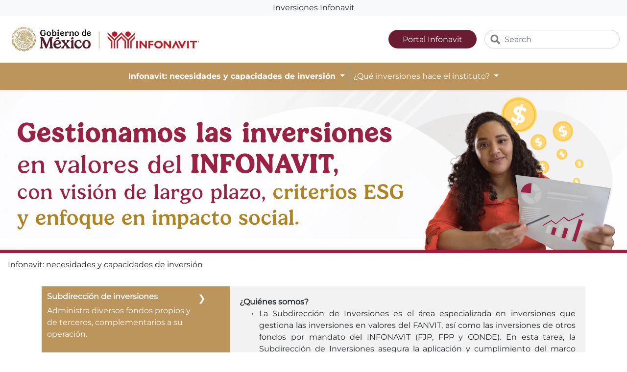

--- FILE ---
content_type: text/html; charset=UTF-8
request_url: https://portalmx.infonavit.org.mx/wps/portal/inversiones.web/necesidades_capacidades/coordinacion_general_inversiones/!ut/p/z0/04_Sj9CPykssy0xPLMnMz0vMAfIjo8zizdwNDDycTQz9_F0NnAwCzd2DDY19Qo2NDEz0C7IdFQEcXaLy/
body_size: 13047
content:
<!DOCTYPE html>
<html class='no-js' lang='es'>
<head>

	<meta http-equiv="X-UA-Compatible" content="IE=edge"/>

  

<meta charset="utf-8">
<meta http-equiv="X-UA-Compatible" content="IE=edge,chrome=1">
<style>

/*@font-face{font-family:"Font Awesome 5 Free";font-style:normal;font-weight:900;font-display:block;src:url("https://use.fontawesome.com/releases/v5.0.1/webfonts/fa-solid-900.eot");src:url("https://use.fontawesome.com/releases/v5.0.1/webfonts/fa-solid-900.eot") format("embedded-opentype"),url("https://use.fontawesome.com/releases/v5.0.1/webfonts/fa-solid-900.woff2") format("woff2"),url("https://use.fontawesome.com/releases/v5.0.1/webfonts/fa-solid-900.woff") format("woff"),url("https://use.fontawesome.com/releases/v5.0.1/webfonts/fa-solid-900.ttf") format("truetype"),url("https://use.fontawesome.com/releases/v5.0.1/webfonts/fa-solid-900.svg") format("svg")}*/

/* vietnamese */
@font-face {
font-family: 'Work Sans';
font-style: normal;
font-weight: 400;
font-display: swap;
src: url(https://fonts.gstatic.com/s/worksans/v13/QGYsz_wNahGAdqQ43Rh_c6Dpp_k.woff2) format('woff2');
unicode-range: U+0102-0103, U+0110-0111, U+0128-0129, U+0168-0169, U+01A0-01A1, U+01AF-01B0, U+1EA0-1EF9, U+20AB;
}
/* latin-ext */
@font-face {
font-family: 'Work Sans';
font-style: normal;
font-weight: 400;
font-display: swap;
src: url(https://fonts.gstatic.com/s/worksans/v13/QGYsz_wNahGAdqQ43Rh_cqDpp_k.woff2) format('woff2');
unicode-range: U+0100-024F, U+0259, U+1E00-1EFF, U+2020, U+20A0-20AB, U+20AD-20CF, U+2113, U+2C60-2C7F, U+A720-A7FF;
}
/* latin */
@font-face {
font-family: 'Work Sans';
font-style: normal;
font-weight: 400;
font-display: swap;
src: url(https://fonts.gstatic.com/s/worksans/v13/QGYsz_wNahGAdqQ43Rh_fKDp.woff2) format('woff2');
unicode-range: U+0000-00FF, U+0131, U+0152-0153, U+02BB-02BC, U+02C6, U+02DA, U+02DC, U+2000-206F, U+2074, U+20AC, U+2122, U+2191, U+2193, U+2212, U+2215, U+FEFF, U+FFFD;
}
/* vietnamese */
@font-face {
font-family: 'Work Sans';
font-style: normal;
font-weight: 700;
font-display: swap;
src: url(https://fonts.gstatic.com/s/worksans/v13/QGYsz_wNahGAdqQ43Rh_c6Dpp_k.woff2) format('woff2');
unicode-range: U+0102-0103, U+0110-0111, U+0128-0129, U+0168-0169, U+01A0-01A1, U+01AF-01B0, U+1EA0-1EF9, U+20AB;
}
/* latin-ext */
@font-face {
font-family: 'Work Sans';
font-style: normal;
font-weight: 700;
font-display: swap;
src: url(https://fonts.gstatic.com/s/worksans/v13/QGYsz_wNahGAdqQ43Rh_cqDpp_k.woff2) format('woff2');
unicode-range: U+0100-024F, U+0259, U+1E00-1EFF, U+2020, U+20A0-20AB, U+20AD-20CF, U+2113, U+2C60-2C7F, U+A720-A7FF;
}
/* latin */
@font-face {
font-family: 'Work Sans';
font-style: normal;
font-weight: 700;
font-display: swap;
src: url(https://fonts.gstatic.com/s/worksans/v13/QGYsz_wNahGAdqQ43Rh_fKDp.woff2) format('woff2');
unicode-range: U+0000-00FF, U+0131, U+0152-0153, U+02BB-02BC, U+02C6, U+02DA, U+02DC, U+2000-206F, U+2074, U+20AC, U+2122, U+2191, U+2193, U+2212, U+2215, U+FEFF, U+FFFD;
}
</style>

<title>Subdirección de Inversiones
	| Infonavit</title>
<meta name="viewport"
	content="width=device-width, initial-scale=1.0, maximum-scale=1, user-scalable=0">
<script type="text/javascript" src="https://portalmx.infonavit.org.mx/assets/a4bf37f05a4ea958ebe5f9afdda5a11630011008b7a"  ></script><script type="text/javascript">




var breadData = [
		
				['Infonavit: necesidades y capacidades de inversión', '?uri=nm:oid:Z6_6G00HC41NOE0B0Q7GS13LU3S44'],	
			
];

</script>


	<link
		href="/wps/contenthandler/!ut/p/digest!YhCANQoyGac-C47kTSp4tg/dav/fs-type1/themes/InfonavitInversiones/images/iconos/favicon.ico"
		rel="shortcut icon" type="image/x-icon" />
 
<meta name="description" content="">
<meta name="keywords" content="">
<script type="text/javascript" src="/wps/mypoc/ruxitagentjs_ICA15789NPQRTUVXfqrux_10329260115094557.js" data-dtconfig="app=5ebe9d068b941b47|owasp=1|featureHash=ICA15789NPQRTUVXfqrux|msl=153600|rdnt=1|uxrgce=1|cuc=078n7fsj|srms=2,0,0,|mel=100000|expw=1|dpvc=1|lastModification=1768859807222|postfix=078n7fsj|tp=500,50,0|srbbv=2|agentUri=/wps/mypoc/ruxitagentjs_ICA15789NPQRTUVXfqrux_10329260115094557.js|reportUrl=/wps/mypoc/rb_bf63138drs|rid=RID_662369367|rpid=-1555425716|domain=infonavit.org.mx" data-config='{"revision":1768859807222,"beaconUri":"\/wps\/mypoc\/rb_bf63138drs","agentUri":"\/wps\/mypoc\/ruxitagentjs_ICA15789NPQRTUVXfqrux_10329260115094557.js","environmentId":"078n7fsj","modules":"ICA15789NPQRTUVXfqrux"}' data-envconfig='{"tracestateKeyPrefix":"b0dbafbf-d80b97c5"}' data-appconfig='{"app":"5ebe9d068b941b47"}'></script><link rel="stylesheet" href="/wps/contenthandler/!ut/p/digest!n1yHNkh6LWaWaN5otDXg7Q/sp/mashup:ra:collection?soffset=0&amp;eoffset=3&amp;themeID=ZJ_6G00HC41NOL620QRH2IAEL0OH7&amp;locale=en&amp;mime-type=text%2Fcss&amp;lm=1761872036000&amp;entry=mod_fontawesome__0.0%3Ahead_css&amp;entry=bootstrap__4.5.3%3Ahead_css&amp;entry=wp_bootstrap_ext__1.0.0%3Ahead_css" type="text/css"/><script type="text/javascript" src="/wps/contenthandler/!ut/p/digest!I09QqdexEzXA4cnnhWD_QQ/mashup/ra:collection?themeID=ZJ_6G00HC41NOL620QRH2IAEL0OH7&amp;locale=en&amp;mime-type=text%2Fjavascript&amp;lm=1651109525000&amp;entry=jquery_infonavit__3.5.1%3Ahead_js"></script><!-- 1sin esta linea no se genera el head completo !!! -->
	<link rel="stylesheet" href="" type="text/css" />
	
	<!-- Google tag (gtag.js) --> 
	<script async src="https://www.googletagmanager.com/gtag/js?id=G-V3DDQW8GHR"></script> 
	<script> 
		window.dataLayer = window.dataLayer || []; 
		function gtag(){dataLayer.push(arguments);} 
		gtag('js', new Date()); 
		gtag('config', 'G-V3DDQW8GHR'); 
	</script>
	
	<!-- Google Tag Manager -->
	<script>(function(w,d,s,l,i){w[l]=w[l]||[];w[l].push({'gtm.start':
	new Date().getTime(),event:'gtm.js'});var f=d.getElementsByTagName(s)[0],
	j=d.createElement(s),dl=l!='dataLayer'?'&l='+l:'';j.async=true;j.src=
	'https://www.googletagmanager.com/gtm.js?id='+i+dl;f.parentNode.insertBefore(j,f);
	})(window,document,'script','dataLayer','GTM-PMKPRFC');</script>
	<!-- End Google Tag Manager -->

                              <script>!function(e){var n="https://s.go-mpulse.net/boomerang/";if("True"=="True")e.BOOMR_config=e.BOOMR_config||{},e.BOOMR_config.PageParams=e.BOOMR_config.PageParams||{},e.BOOMR_config.PageParams.pci=!0,n="https://s2.go-mpulse.net/boomerang/";if(window.BOOMR_API_key="JV2V6-JKBMC-TW6KA-5K22G-SKRAN",function(){function e(){if(!r){var e=document.createElement("script");e.id="boomr-scr-as",e.src=window.BOOMR.url,e.async=!0,o.appendChild(e),r=!0}}function t(e){r=!0;var n,t,a,i,d=document,O=window;if(window.BOOMR.snippetMethod=e?"if":"i",t=function(e,n){var t=d.createElement("script");t.id=n||"boomr-if-as",t.src=window.BOOMR.url,BOOMR_lstart=(new Date).getTime(),e=e||d.body,e.appendChild(t)},!window.addEventListener&&window.attachEvent&&navigator.userAgent.match(/MSIE [67]\./))return window.BOOMR.snippetMethod="s",void t(o,"boomr-async");a=document.createElement("IFRAME"),a.src="about:blank",a.title="",a.role="presentation",a.loading="eager",i=(a.frameElement||a).style,i.width=0,i.height=0,i.border=0,i.display="none",o.appendChild(a);try{O=a.contentWindow,d=O.document.open()}catch(_){n=document.domain,a.src="javascript:var d=document.open();d.domain='"+n+"';void 0;",O=a.contentWindow,d=O.document.open()}if(n)d._boomrl=function(){this.domain=n,t()},d.write("<bo"+"dy onload='document._boomrl();'>");else if(O._boomrl=function(){t()},O.addEventListener)O.addEventListener("load",O._boomrl,!1);else if(O.attachEvent)O.attachEvent("onload",O._boomrl);d.close()}function a(e){window.BOOMR_onload=e&&e.timeStamp||(new Date).getTime()}if(!window.BOOMR||!window.BOOMR.version&&!window.BOOMR.snippetExecuted){window.BOOMR=window.BOOMR||{},window.BOOMR.snippetStart=(new Date).getTime(),window.BOOMR.snippetExecuted=!0,window.BOOMR.snippetVersion=14,window.BOOMR.url=n+"JV2V6-JKBMC-TW6KA-5K22G-SKRAN";var i=document.currentScript||document.getElementsByTagName("script")[0],o=i.parentNode,r=!1,d=document.createElement("link");if(d.relList&&"function"==typeof d.relList.supports&&d.relList.supports("preload")&&"as"in d)window.BOOMR.snippetMethod="p",d.href=window.BOOMR.url,d.rel="preload",d.as="script",d.addEventListener("load",e),d.addEventListener("error",function(){t(!0)}),setTimeout(function(){if(!r)t(!0)},3e3),BOOMR_lstart=(new Date).getTime(),o.appendChild(d);else t(!1);if(window.addEventListener)window.addEventListener("load",a,!1);else if(window.attachEvent)window.attachEvent("onload",a)}}(),"".length>0)if(e&&"performance"in e&&e.performance&&"function"==typeof e.performance.setResourceTimingBufferSize)e.performance.setResourceTimingBufferSize();!function(){if(BOOMR=e.BOOMR||{},BOOMR.plugins=BOOMR.plugins||{},!BOOMR.plugins.AK){var n=""=="true"?1:0,t="",a="amhqy2ixibybc2lvypiq-f-ba7459bab-clientnsv4-s.akamaihd.net",i="false"=="true"?2:1,o={"ak.v":"39","ak.cp":"1124201","ak.ai":parseInt("666992",10),"ak.ol":"0","ak.cr":9,"ak.ipv":4,"ak.proto":"h2","ak.rid":"18f3676d","ak.r":42170,"ak.a2":n,"ak.m":"dscb","ak.n":"essl","ak.bpcip":"3.15.12.0","ak.cport":54646,"ak.gh":"23.52.43.6","ak.quicv":"","ak.tlsv":"tls1.3","ak.0rtt":"","ak.0rtt.ed":"","ak.csrc":"-","ak.acc":"","ak.t":"1769325521","ak.ak":"hOBiQwZUYzCg5VSAfCLimQ==rd6E7OtPJs43a6WMp8HlFka8KoVR2RsWTpS1WVi5m84v8orjSk2nctxkxxcpqyvpPRS8Xt/HGegiZzk2zAYInvnbLanBpA8429/BE4I24LCgXDorbpv5ifJFIIEG0wAyBoypfNcK9sohUZocCoQyXfrp+Xkwfgdl0e5EQwLMrccC03GJjDZNTDFbr9AWWb0fvm5D/4kw+/0yy39+fdyGGoC+P7V9uhVaQTZEaicZ52+RkFNEmwhP60mGlhEaVzL8QlmTdHrkafWglS1M6luUoIdSE+1gZfdfrmV1VH10inw2BhHEq3UjTKoxhWJOsdoNLJ0/p/yMiLOsn24UylbqI702Ogvq86sXu11v4DfCe+9QaKh1PIPELsRoEqlVTm1MzWx6Nz6CMR+DZb/qXAk9U1qwDaHQIWLrpi9IE9g1PtI=","ak.pv":"33","ak.dpoabenc":"","ak.tf":i};if(""!==t)o["ak.ruds"]=t;var r={i:!1,av:function(n){var t="http.initiator";if(n&&(!n[t]||"spa_hard"===n[t]))o["ak.feo"]=void 0!==e.aFeoApplied?1:0,BOOMR.addVar(o)},rv:function(){var e=["ak.bpcip","ak.cport","ak.cr","ak.csrc","ak.gh","ak.ipv","ak.m","ak.n","ak.ol","ak.proto","ak.quicv","ak.tlsv","ak.0rtt","ak.0rtt.ed","ak.r","ak.acc","ak.t","ak.tf"];BOOMR.removeVar(e)}};BOOMR.plugins.AK={akVars:o,akDNSPreFetchDomain:a,init:function(){if(!r.i){var e=BOOMR.subscribe;e("before_beacon",r.av,null,null),e("onbeacon",r.rv,null,null),r.i=!0}return this},is_complete:function(){return!0}}}}()}(window);</script></head>
<body onload="inicioCardMenuContent();">


  <!--[if lt IE 11]>
  <p class='browsehappy'>EstÃ¡s usando una versiÃ³n <strong>que no es reciente</strong> de Internet Explorer. Porfavor <a href='http://browsehappy.com/'>actualiza tu navegador</a> para mejorar tu experiencia de uso.</p>
  <![endif]-->
	<section id="portada">	
		
<link rel="stylesheet" href="/wps/InversionesTheme/webdav/css/estilos.css" type="text/css" />

<div class="container-fluid">
	<div class="row d-block d-md-none">
		<div class="col-12 text-center py-1"> <!--Div nuevo MP 26-SEP-2025 CORRECCIONES NAVBAR Y PORTADA-->
		  	<img class="logo-infonavit-nav-cel" 
				src="/wps/contenthandler/!ut/p/digest!YhCANQoyGac-C47kTSp4tg/dav/fs-type1/themes/InfonavitInversiones/images/logo-gob-infonavit-nav.png" alt="logo infonavit">
		  	<a class="url-gob-nav" href="https://www.gob.mx/" target="_blank"></a> <!--liga logo gobierno-->
			<a class="url-infona-nav" href="http://www.infonavit.org.mx/" target="_blank"></a> <!--liga logo infonavit-->
		</div>
	</div>
	<div class="row bg-light">
		<div class="col-12 text-center py-2 py-md-1">
		 	<p class="m-0">Inversiones Infonavit</p>
		</div>
	</div>
	<div class="row encabezado bg-white">
		<div class="col-12 col-md-6 col-lg-7">
			<div class="navbar-brand position-relative d-none d-md-block" href="#">
				<img class="logo-infonavit-nav" 
					src="/wps/contenthandler/!ut/p/digest!YhCANQoyGac-C47kTSp4tg/dav/fs-type1/themes/InfonavitInversiones/images/logo-gob-infonavit-nav.png" alt="logo infonavit">
				<a class="url-gob-nav" href="https://www.gob.mx/" target="_blank"></a> <!--liga logo gobierno-->
				<a class="url-infona-nav" href="http://www.infonavit.org.mx/" target="_blank"></a> <!--liga logo infonavit-->
	  		</div>
		</div>
  		
		<div class="col-12 col-md-6 col-lg-5 d-flex justify-content-end align-items-center">
			<form class="d-flex">
				<button class="btn btn-success btn-azul btn-portal-1" type="button" onclick="location.href='https://portalmx.infonavit.org.mx/wps/portal/infonavit.web/trabajadores/!ut/p/z1/[base64]!/dz/d5/L2dJQSEvUUt3QS80TmxFL1o2XzI4MDBHQjAxTkc4SDgwQUZFSUU5TDMyRzEw/'">Portal Infonavit</button>	
				<input id="busca" class="form-control ml-3 buscador" type="search"
					name="search" placeholder="Search" aria-label="Search">
				<div id="content_search" class="content-search">
					<div class="content-table">
						<table id="table">
							<thead>
								<tr>
									<td></td>
								</tr>
							</thead>
						</table>
					</div>
				</div>
			</form>
		</div>
	</div>
</div>

	<nav id="mmenu" class="navbar navbar-expand-lg navbar-light bg-nav-inferior navbar-inversiones shadow-sm">
		<!-- ESTILO NUEVO RAM COLORES 02/10/2025 -->
		<button class="navbar-toggler btn-nav-inferior" type="button" data-toggle="collapse" data-target="#navbarNav" aria-controls="navbarNav" aria-expanded="false" aria-label="Toggle navigation">
			<span class="icono-nav-inferior"></span>
		</button>
		<div class="collapse navbar-collapse bg-nav-inferior" id="navbarNav">
			<ul class="navbar-nav mx-auto nav-inversiones">
				
							<li class="nav-item dropdown active">
								<a class="nav-link dropdown-toggle text-white" href="#"
									id="navbarDropdown01" role="button" data-toggle="dropdown"
									aria-haspopup="true" aria-expanded="false"> Infonavit: necesidades y capacidades de inversión </a>
								<div class="dropdown-menu drop-inversiones"
									aria-labelledby="navbarDropdown01">
									
										<a class="dropdown-item"
											href="?uri=nm:oid:Z6_6G00HC41NOE0B0Q7GS13LU3204">Subdirección de Inversiones</a>
										
											<div class="dropdown-divider"></div>
										
										<a class="dropdown-item"
											href="?uri=nm:oid:Z6_6G00HC41NOE0B0Q7GS13LU32G2">Gobierno Corporativo dedicado a Inversiones</a>
										
								</div>
							</li>
						
							<li class="nav-item dropdown">
								<a class="nav-link dropdown-toggle text-white" href="#"
									id="navbarDropdown01" role="button" data-toggle="dropdown"
									aria-haspopup="true" aria-expanded="false"> ¿Qué inversiones hace el instituto? </a>
								<div class="dropdown-menu drop-inversiones"
									aria-labelledby="navbarDropdown01">
									
										<a class="dropdown-item"
											href="?uri=nm:oid:Z6_KAH814O0M0PR40QR7G7A6E2GH6">FANVIT</a>
										
											<div class="dropdown-divider"></div>
										
										<a class="dropdown-item"
											href="?uri=nm:oid:Z6_KAH814O0M0PR40QR7G7A6E2GH7">FPP</a>
										
											<div class="dropdown-divider"></div>
										
										<a class="dropdown-item"
											href="?uri=nm:oid:Z6_KAH814O0M0PR40QR7G7A6E2G96">CONDE</a>
										
											<div class="dropdown-divider"></div>
										
										<a class="dropdown-item"
											href="?uri=nm:oid:Z6_6ID018C02PUJ406T6DH6SO07R4">FJP</a>
										
								</div>
							</li>
						
			</ul>
		</div>
	</nav>
<!-- sin esta linea no se genera el head completo !!! -->
    	</section>
			<!-- required - do not remove -->
			<div style="display:none" id="portletState">{}</div><!-- this layout has one container 
     Note that the st-* classes are the grid layout classes from the st_layoutGrid module.
     These should be removed if using a different grid system. -->
<div class="st-section">
	<div class="hiddenWidgetsDiv">
		<!-- widgets in this container are hidden in the UI by default -->
		<div class='component-container ibmDndRow hiddenWidgetsContainer id-Z7_2EIGM8CETTRIAEBNHFJPNT8293' name='ibmHiddenWidgets' ></div></div>
	<div class="st-row">
		<div class="st-col st-col-whole">
			<div class='component-container wpthemeFull st-container ibmDndColumn id-Z7_9TLU6CEOUS716M9M9N44AP5N66' name='ibmMainContainer' ><div class='component-control id-Z7_6G00HC41NOE0B0Q7GS13LU3EQ1' ><!-- The Control element contains the portlet banner and the portlet content.SIN_SKIN -->
        




































    
    

    
    

    
    
    





    
    
        
            
            <section>
<!-- INICIO estilo banner responsivo, quitar cuando se pase a carrusel -->
<style>
@media (max-width: 767px) {
    .banner-portada {
        height: 512px;
    }
}
@media (max-width: 767px) {
    .banner-portada img {
        height: 498px;
    }
}
</style>
<!-- FIN estilo banner responsivo, quitar cuando se pase a carrusel -->


<div class="banner-portada">
<img style="object-position: 100% 0px !important;" src="/wps/wcm/connect/5b3dadc5-3501-4ab3-9be9-83037ede5577/25D-0618-Banner--para-micrositio-de-inversiones_2025-08-15%5B21%5D.jpg?MOD=AJPERES&amp;CACHEID=ROOTWORKSPACE-5b3dadc5-3501-4ab3-9be9-83037ede5577-pDLJUc." class="d-none d-md-block w-100" alt="banner 1">
<img style="object-position: 100% 0px !important;" src="/wps/wcm/connect/69660b7f-c0ee-44bf-aa59-3f6b9a50bc24/25D-0618-Banner--para-micrositio-de-inversiones_412x500_2025-09_25.jpg?MOD=AJPERES&amp;CACHEID=ROOTWORKSPACE-69660b7f-c0ee-44bf-aa59-3f6b9a50bc24-pDLJUc." class="d-block d-md-none" alt="banner 1 movil">
</div>
 
<!--Rastro de migas-->
<nav aria-label="breadcrumb" id="bcInversiones">
<ol class="breadcrumb breadcrumb-inversiones bg-white" id="rastroMigas" >
</ol>
</nav>

</section>
        
        
    

    
        





        







    

</div><div class='component-control id-Z7_6G00HC41NOE0B0Q7GS13LU3EE2' ><!-- The Control element contains the portlet banner and the portlet content.SIN_SKIN -->
        




































    
    

    
    

    
    
    





    
    
        
            
            

<div class="container">
	<div class="row accordion" id="accordionContenidos">
		<!--Comienza Menú lateral-->
		<div class="col-12 col-md-4 col-lg-4">
			




































 
 

	


 




		

 




		<div class='card card-menu-contenido'><div class='card-header' id='heading45512d86-21f8-475a-8b20-bf97a3977f93'><h2 class='mb-0'><button id=button45512d86-21f8-475a-8b20-bf97a3977f93 class='btn btn-link btn-menu-contenido btn-block text-left' type='button' data-toggle='collapse' data-target='#collapse45512d86-21f8-475a-8b20-bf97a3977f93' aria-expanded='true' aria-controls='collapse45512d86-21f8-475a-8b20-bf97a3977f93'><h6><strong>Subdirección de inversiones</strong></h6><p class='subt-menu-contenido'>Administra diversos fondos propios y de terceros, complementarios a su operación.</p></button></h2></div></div><div class='card card-menu-contenido'><div class='card-header' id='headingf40b7a5b-f665-4272-9320-2a8fd57aed8d'><h2 class='mb-0'><button id=buttonf40b7a5b-f665-4272-9320-2a8fd57aed8d class='btn btn-link btn-menu-contenido btn-block text-left' type='button' data-toggle='collapse' data-target='#collapsef40b7a5b-f665-4272-9320-2a8fd57aed8d' aria-expanded='false' aria-controls='collapsef40b7a5b-f665-4272-9320-2a8fd57aed8d'><h6><strong>Gobierno Corporativo dedicado a Inversiones</strong></h6><p class='subt-menu-contenido'></p></button></h2></div></div>
	



		</div>
		<!--Termina Menú lateral-->
		<div class="col-12 col-md-8 col-lg-8">
			<script>
$( document ).ready(function() {
    if($("#button45512d86-21f8-475a-8b20-bf97a3977f93").attr('aria-expanded').localeCompare('true') == 0){
        $("#collapse45512d86-21f8-475a-8b20-bf97a3977f93").toggleClass("show");
}
});
</script>

<div id="collapse45512d86-21f8-475a-8b20-bf97a3977f93" class="collapse collapse-inversiones" aria-labelledby="heading432cac05-6028-4300-8306-45ce0f8e3a0d" data-parent="#accordionContenidos">
<div class="card-body">

<strong>¿Quiénes somos?</strong>
<ul class="lista-bull-rojo text-justify">
  <li>La Subdirección de Inversiones es el área especializada en inversiones que gestiona las inversiones en valores del FANVIT, así como las inversiones de otros fondos por mandato del INFONAVIT (FJP, FPP y CONDE). En esta tarea, la Subdirección de Inversiones asegura la aplicación y cumplimiento del marco normativo en materia de inversiones emitido por el Consejo de Administración del INFONAVIT.</li>
</ul><br />
<hr />
<strong>¿Qué hacemos?</strong>
<ul class="lista-bull-rojo text-justify">
  <li>Somos responsables de la administración eficiente y estratégica de los recursos de los derechohabientes del INFONAVIT, con la meta de hacer crecer dicho ahorro para una futura solución de vivienda o complementar una pensión.</li>
  <li>Invertimos en valores con base en un riguroso proceso de análisis, bajo criterios de diversificación, riesgo y rendimientos, con una estrategia táctica alrededor de nuestro portafolio de referencia autorizado por el Comité de Inversiones del INFONAVIT.</li>
  <li>Al ser el INFONAVIT signatario de UNPRI, nos adherimos a los Principios de Inversión Responsable respaldados por la Organización de las Naciones Unidas (UNPRI), reiterando el compromiso de incluir factores Ambientales, Sociales y de Gobierno Corporativo (ASG) en las decisiones de inversión. </li>
  <li>Gestionamos las inversiones de manera eficiente, con el costo de nómina siendo absorbido por el INFONAVIT y los gastos operativos asociados a la administración de las inversiones en apenas el 0.011% del activo neto del FANVIT.</li>
</ul>
<br />
<hr />
<strong>¿Qué capacidades tenemos?</strong>
<ul class="lista-bull-rojo text-justify">
  <li>Para gestionar de inicio a fin el proceso de las inversiones en valores, contamos con áreas específicas enfocadas en:
    <ul class="lista-bull-circular text-justify">
      <li>El análisis económico y de inversión responsable, así como el diseño de la estrategia de inversión y asignación de activos; </li>
      <li>La ejecución de la estrategia de inversión, con personal especializado y certificado para cada clase de activo (renta fija, renta variable, fibras y estructurados);</li>
      <li>La confirmación, liquidación y registro contable de las operaciones;</li>
      <li>El monitoreo de riesgos financieros y reporte del desempeño; y</li>
      <li>El cumplimiento legal y normativo</li>
    </ul>
  </li>
</ul><div class="w-100 text-center mt10">
  <button type="button" class="btn btn-light btn-modal-inversiones" data-toggle="modal" data-target="#coordGen1">
								  <img src="/wps/wcm/connect/b895506e-d853-4725-8fec-fe0f9f34df04/Organigrama.jpg?MOD=AJPERES&amp;ContentCache=NONE&amp;CACHE=NONE&amp;CACHEID=ROOTWORKSPACE-b895506e-d853-4725-8fec-fe0f9f34df04-pDLKaQb"  class="thumb-inversiones">
							  </button>
</div>

<p class="mt-3" style="text-align: center;"><a href="/wps/portal/infonavit.web/el-instituto/direcciones-sindicato/detalle-organigrama?lib=Portal%20Infonavit&amp;contenido=Detalle_Coordinacion_General_de_Inversiones" target="_blank">Organigrama de la Subdirección de Inversiones</a></p><ul class="lista-bull-rojo text-justify">
  <li>Contamos con una infraestructura tecnológica y operativa especializada conforme a las mejores prácticas del mercado y regulación aplicable, contratando servicios financieros con proveedores de custodia de valores nacional e internacional, valuación de fondos, monitoreo y auditoría externa, información financiera e índices de mercado, entre otros.</li>
</ul>

<p></p>

<div class="w-100 text-center mt10">
  <button type="button" class="btn btn-light btn-modal-inversiones" data-toggle="modal" data-target="#coordGen2">
								  <img src="/wps/wcm/connect/6b63551f-eb3c-475e-a704-3cb308d08f95/modales-inversiones_modal_10.jpg?MOD=AJPERES&amp;ContentCache=NONE&amp;CACHE=NONE&amp;CACHEID=ROOTWORKSPACE-6b63551f-eb3c-475e-a704-3cb308d08f95-nQUXn9m"  class="thumb-inversiones">
							  </button>
</div></div>
</div><script>
$( document ).ready(function() {
    if($("#buttonf40b7a5b-f665-4272-9320-2a8fd57aed8d").attr('aria-expanded').localeCompare('true') == 0){
        $("#collapsef40b7a5b-f665-4272-9320-2a8fd57aed8d").toggleClass("show");
}
});
</script>

<div id="collapsef40b7a5b-f665-4272-9320-2a8fd57aed8d" class="collapse collapse-inversiones" aria-labelledby="heading432cac05-6028-4300-8306-45ce0f8e3a0d" data-parent="#accordionContenidos">
<div class="card-body">

<p><strong>¿Cómo es nuestro gobierno corporativo?</strong></p>
<ul>
  <li class="text-justify">Para gestionar la inversión de los recursos de la derechohabiencia con eficiencia, seguridad y transparencia, nos basamos en una estructura sólida de gobierno corporativo, que funciona conforme a las mejores prácticas de la industria.</li>
  <li class="text-justify">El seguimiento y aprobación de la estrategia y resultados de las inversiones se realiza a través de diversos órganos colegiados:

    <ul class="lista-bull-circular text-justify">
      <li>Comité de Inversiones (COI): Órgano auxiliar del Consejo de Administración del INFONAVIT, de integración tripartita, conformado por miembros con independencia en sus votaciones, así como con amplia experiencia en materia de inversiones. Entre sus facultades, autoriza la estrategia de inversión.
      </li>
      <li>Grupo de Trabajo de Inversiones (GTI): Integrado por representantes de distintas áreas de la Administración, incluyendo la Subdirección General de Crédito, la Dirección de Finanzas y Fiscalización, la Subdirección de Inversiones y la Coordinación General de Riesgos. Entre sus facultades, autoriza la presentación de asuntos al Comité de Inversiones.</li>
      <li>Comités Técnicos de los Fideicomisos: Cada uno de los fondos administrados por la Subdirección de Inversiones está constituido como un fideicomiso privado de administración. Por ello, cada fondo cuenta con su Comité Técnico, el cual es el órgano encargado responsable de las decisiones operativas y administrativas del mismo. Entre sus facultades, autoriza el presupuesto operativo, así como, la contratación de proveedores que cumplan con las políticas del INFONAVIT.</li>
    </ul>


  </li>
</ul>

<hr /><div class="w-100 text-center" dir="ltr"><button class="btn btn-light btn-modal-inversiones" data-target="#gobCorp1" data-toggle="modal" type="button"><img src="/wps/wcm/connect/ac6768b4-73a5-4f10-a3c6-bd0ff823b0ec/modales-inversiones_modal_11.jpg?MOD=AJPERES&amp;ContentCache=NONE&amp;CACHE=NONE&amp;CACHEID=ROOTWORKSPACE-ac6768b4-73a5-4f10-a3c6-bd0ff823b0ec-pApekRv"  class="thumb-inversiones"></button></div></div>
</div>
		</div>
	</div>
</div>


<div class="modal right fade" id="coordGen1" tabindex="-1" aria-labelledby="ima9Label" aria-hidden="true">
	<div class="modal-dialog modal-dialog-scrollable modal-scrollable-inversiones">
		<div class="modal-content">
			<div class="modal-header">
				<button type="button" class="close" data-dismiss="modal" aria-label="Close">
					<span aria-hidden="true">&times;</span>
				</button>
			</div>
			<div class="modal-body">
				<p><img src="/wps/wcm/connect/b895506e-d853-4725-8fec-fe0f9f34df04/Organigrama.jpg?MOD=AJPERES&amp;ContentCache=NONE&amp;CACHE=NONE&amp;CACHEID=ROOTWORKSPACE-b895506e-d853-4725-8fec-fe0f9f34df04-pDLKaQb"  class="ima-modal-inversiones"><br /></p>
			</div>
		</div>
	</div>
</div><div class="modal right fade" id="gobCorp1" tabindex="-1" aria-labelledby="ima9Label" aria-hidden="true">
	<div class="modal-dialog modal-dialog-scrollable modal-scrollable-inversiones">
		<div class="modal-content">
			<div class="modal-header">
				<button type="button" class="close" data-dismiss="modal" aria-label="Close">
					<span aria-hidden="true">&times;</span>
				</button>
			</div>
			<div class="modal-body">
				<p><img src="/wps/wcm/connect/ac6768b4-73a5-4f10-a3c6-bd0ff823b0ec/modales-inversiones_modal_11.jpg?MOD=AJPERES&amp;ContentCache=NONE&amp;CACHE=NONE&amp;CACHEID=ROOTWORKSPACE-ac6768b4-73a5-4f10-a3c6-bd0ff823b0ec-pApekRv"  class="ima-modal-inversiones"></p>
			</div>
		</div>
	</div>
</div><div class="modal right fade" id="coordGen2" tabindex="-1" aria-labelledby="ima9Label" aria-hidden="true">
	<div class="modal-dialog modal-dialog-scrollable modal-scrollable-inversiones">
		<div class="modal-content">
			<div class="modal-header">
				<button type="button" class="close" data-dismiss="modal" aria-label="Close">
					<span aria-hidden="true">&times;</span>
				</button>
			</div>
			<div class="modal-body">
				<p><img src="/wps/wcm/connect/6b63551f-eb3c-475e-a704-3cb308d08f95/modales-inversiones_modal_10.jpg?MOD=AJPERES&amp;ContentCache=NONE&amp;CACHE=NONE&amp;CACHEID=ROOTWORKSPACE-6b63551f-eb3c-475e-a704-3cb308d08f95-nQUXn9m"  class="ima-modal-inversiones"><br /></p>
			</div>
		</div>
	</div>
</div>
        
        
    

    
        





        







    

</div><div class='component-control id-Z7_6G00HC41NOE0B0Q7GS13LU3UA5' ><!-- The Control element contains the portlet banner and the portlet content.SIN_SKIN -->
        




































    
    

    
    

    
    
    





    
    
        
            
            <section>
	<div class="container">
		<div class="row">
			<div class="col-12">
				<div class="alert alert-secondary text-justify mt-5" role="alert">
					<p>Cualquier solicitud de acceso a la información pública, deberá realizarse mediante la Plataforma Nacional de Transparencia o en la siguiente liga: <a href="https://portalmx.infonavit.org.mx/wps/portal/infonavit.web/transparencia" target="_blank" >Transparencia Infonavit</a></p>
				</div>
			</div>
		</div>
	</div>
</section>
        
        
    

    
        





        







    

</div></div></div>
	</div>
</div>
<!--end main content-->
	

<section>
	<div class="container">
		<div class="row">
			<div class="col-12">
				<!--Flecha animada ir arriba-->
				<a href="#bcInversiones" style="text-decoration: none"><i
					class="fas fa-chevron-up anima-flecha d-block rojo text-center mt-5"
					style="font-size: 2em"></i></a>

				<!--Texto cierre de página->
				<p class="texto-cierre text-center mt-3">Los datos de contacto
					son &uacute;nicamente para tr&aacute;mites y servicios de acreditados,
					derechohabientes y patrones.</p-->
			</div>
		</div>
	</div>
</section>
<!--Footer--><!--footer>
	<div class="container-fluid">
		<div class="row bg-white padding-footer">
			<div class="col-12 col-md-2">
				<p class="mb-1 center-text-sm">S&iacute;guenos</p>
				<div class="info-redes w100-sm center-text-sm">
					<a href="https://www.facebook.com/ComunidadInfonavit" target="_blank">
						<img src="./images/iconos/icono-facebook.png" alt="facebook" />
					</a> 
					<a href="https://twitter.com/Infonavit" target="_blank">
						<img src="./images/iconos/icono-twitter.png" alt="twitter" />
					</a>
					<a href="https://www.youtube.com/user/ComunidadInfonavit" target="_blank"><img
						src="./images/iconos/icono-youtube.png" alt="youtube" />
					</a>
				</div>
				<p class="mt-3 mb-1 center-text-sm">Descarga la
					aplicaci&oacute;n</p>
				<div class="info-app w100-sm center-text-sm">
					<a href="https://itunes.apple.com/us/app/infonavit/id701776995?l=es&mt=8" target="_blank">
						<img src="./images/iconos/icono-apple.png" alt="apple" /></a>
					<a href="https://play.google.com/store/apps/details?id=com.infonavit.micuentainfonavit" target="_blank">
						<img src="./images/iconos/icono-android.png" alt="android" /></a>
					<a href="https://appgallery.huawei.com/app/C104066105?sharePrepath=ag&locale=es_US&source=appshare&subsource=C104066105" target="_blank">
						<img src="./images/iconos/icono-huawei.png" alt="huawei" /></a>
				</div>
			</div>
			<div class="col-12 col-md-8 text-center">
				<h4 class="font-weight-bold">Infonatel</h4>
				<div class="m-auto d-inline-block">
					<div class="float-left mr-3 text-left">
						<a class="text-decoration-none" href="tel:+5591715050"><h2 class="hover-rojo">55
								9171 5050</h2></a>
						<p>Ciudad de M&eacute;xico</p>
					</div>
					<div class="float-left ml-3">
						<a class="text-decoration-none" href="tel:+8000083900"><h2 class="hover-rojo">800
								008 3900</h2></a>
						<p>Desde cualquier parte del pa&iacute;s</p>
					</div>
				</div>
			</div>
			<div class="col-12 col-md-2">
				<a class="info-externa" href="https://www.plataformadetransparencia.org.mx/" target="_blank">
					<img
					src="./images/botones/BotonPNT_150x44.png" alt="PTN" />
				</a>
				<a class="info-externa" href="http://consultapublicamx.inai.org.mx:8080/vut-web/?idSujetoObigadoParametro=310&idEntidadParametro=33&idSectorParametro=24" target="_blank">
					<img class="mt-3"
					src="./images/botones/BotonSIPOT_150x44.png" alt="SIPOT" /></a>
			</div>
		</div>
		<div class="row back-gris-oscuro pt-2 pb-2 texto-legales">
			<div class="col-12 col-md-4">
				<p class="text-white texto-legales mt-1 mb-0">Derechos
					Reservados &copy; Infonavit 2017</p>
			</div>
			<div class="col-12 col-md-4">
				<a class="text-white texto-legales link-legales" href="?uri=nm:oid:Z6_6G00HC41NOAK40Q8BP0B7P3L12">Protecci&oacute;n
					de datos personales</a>
			</div>
			<div class="col-12 col-md-4">
				<a class="text-white texto-legales link-legales" href="?uri=nm:oid:Z6_6G00HC41NGJ020QOBTPU2B3GN2">T&eacute;rminos
					y condiciones</a>
			</div>
		</div>
	</div>
</footer-->

<!-- footer class="fondo-blanco">
	<div class="container-fluid p-2 p-md-5">
		<div class="row">
			<div class="col-12 text-center">
				<a class="liga-top smoothScroll" href="#navbarSupportedContent"><i class="far fa-chevron-up rojo"></i></a>
			</div>
			<div class="col-12 col-md-4">
				<div class="row">
					<div class="col-12" id="cont-dd-v" onmouseleave="b_rs()"> 
						<div class="text-footer-1 text-center text-md-left pb-2">
							<p><a href="https://infonavitfacil.mx/redes-sociales/" target="_blank" rel="noopener noreferrer">Síguenos</a></p>
						</div>
						
						<div class="text-center text-md-left">
							<div class="dropdown componente-redes show">
								<button id="btnHeart-v" class="btn" onmouseover="a_rs()" type="button" data-toggle="dropdown" aria-expanded="true">
									<i class="fas fa-heart"></i>
								</button>
								<div class="dropdown-menu show" id="dd-menu-v" x-placement="bottom-start" style="position: absolute; will-change: transform; top: 0px; left: 0px; transform: translate3d(0px, 32px, 0px);">
									<a class="dropdown-item" href="https://www.facebook.com/ComunidadInfonavit" target="_blank"><i class="fab fa-facebook-f"></i></a>
									<a class="dropdown-item" href="https://www.linkedin.com/company/infonavit/" target="_blank"><i class="fab fa-linkedin-in"></i></a>
									<a class="dropdown-item" href="https://open.spotify.com/show/3gUlQtXksmtoyEQvcxdVfH?si=70aa82859be44161" target="_blank"><i class="fab fa-spotify"></i></a>
									<a class="dropdown-item" href="https://twitter.com/Infonavit" target="_blank"><svg style="fill: white; margin-bottom: 4px;" xmlns="http://www.w3.org/2000/svg" viewBox="0 0 512 512" width="20px" height="18px" class="x-footer"><path d="M389.2 48h70.6L305.6 224.2 487 464H345L233.7 318.6 106.5 464H35.8L200.7 275.5 26.8 48H172.4L272.9 180.9 389.2 48zM364.4 421.8h39.1L151.1 88h-42L364.4 421.8z" class="x-footer"></path></svg></a>
									<a class="dropdown-item" href="https://www.instagram.com/infonavitoficial/" target="_blank"><i class="fab fa-instagram"></i></a>
									<a class="dropdown-item" href="https://www.youtube.com/user/ComunidadInfonavit" target="_blank"><i class="fab fa-youtube"></i></a>
									<a class="dropdown-item" href="https://www.tiktok.com/@infonavitoficial" target="_blank"><i class="fab fa-tiktok"></i></a>
								</div>
							</div>
						</div>
					</div>
					<div class="col-12 mt-4">
						<div class="text-footer-1 text-center text-md-left">Descarga
							la aplicación</div>
						<div class="text-center text-md-left">
							<a href="https://play.google.com/store/apps/details?id=com.infonavit.micuentainfonavit" target="_blank"><img src="./images/iconos/icono-playStore.png" alt=""></a> 
							<a href="https://apps.apple.com/mx/app/mi-cuenta-infonavit-móvil/id1542403564" target="_blank"><img src="./images/iconos/icono-appStore.png" alt="" class="ml-3"></a> 
							<a href="https://appgallery.huawei.com/app/C104066105" target="_blank"><img src="./images/iconos/icono-appGallery.png" alt="" class="ml-3"></a>
						</div>
					</div>
				</div>
			</div>
			<div class="col-12 col-md-4">
				<div class="row">
					<div class="col-12 col-md-12 mt-4 mt-md-0">
						<div class="text-footer-2 text-center text-md-left">
							<strong>Infonatel</strong>
						</div>
					</div>
					<div class="col-6 col-md-12">
						<div class="text-footer-3 text-center text-md-left">
							<a href="tel:+5591715050" target="_blank" class="liga-azul">55
								9171 5050</a>
						</div>
						<div class="text-footer-1 text-center text-md-left">Ciudad
							de México</div>
					</div>
					<div class="col-6 col-md-12 mt-0 mt-md-3">
						<div class="text-footer-3 text-center text-md-left">
							<a href="tel:+8000083900" target="_blank" class="liga-azul">800
								008 3900</a>
						</div>
						<div class="text-footer-1 text-center text-md-left">Desde
							cualquier parte del país</div>
					</div>
				</div>
			</div>
			<div class="col-12 col-md-4">
				<div class="row justify-content-center">
					<div class="col-6 mt-4 mt-md-0">
						
					</div>
					<div class="col-12"></div>
					<div class="col-12 mt-4"></div>
					<div class="col-5 col-md-9 offset-md-2 col-lg-6 offset-lg-0 col-xl-4">
						<a href="https://www.plataformadetransparencia.org.mx/" target="_blank"><img src="./images/botones/BotonPNT_150x44.png" alt="" class="img-fluid"></a>
					</div>
					<div class="col-5 col-md-9 offset-md-2 col-lg-6 offset-lg-0 col-xl-4  mt-md-3 mt-lg-0">
						<a href="https://consultapublicamx.inai.org.mx/vut-web/faces/view/consultaPublica.xhtml?idEntidad=MzM=&amp;idSujetoObligado=MzEw#inicio" target="_blank"><img src="./images/botones/BotonSIPOT_150x44.png" alt="" class="img-fluid"></a>
					</div>
				</div>
			</div>
			<div class="col-12 linea-gris mb-3 mb-md-5 mt-0 mt-md-4"></div>
			<div class="col-12">
				<div class="row justify-content-center mt-0">
					<div class="col-12 mb-0 col-md-12 mb-md-2 col-lg-5  mb-lg-0 col-xl-4 text-center">
						<p class="fs-7 liga-footer mb-0 mb-md-3">Derechos reservados
							© Infonavit 2017</p>
					</div>
					<div class="col-12 col-md-6 col-lg-3 col-xl-4 text-center ">
						<a class="fs-7 liga-footer text-underline-all" href="/wps/portal/infonavitmx/mx2/contactanos/terminos-condiciones/" target="_blank">Términos y condiciones</a>
					</div>
				</div>
			</div>
		</div>
	</div>
</footer-->




<!-- footer class="fondo-blanco">
	<div class="container-fluid p-2 p-md-5">
		<div class="row">
			<div class="col-12 text-center">
				<a class="liga-top smoothScroll" href="#navbarSupportedContent"><i class="far fa-chevron-up rojo"></i></a>
			</div>
			<div class="col-12 col-md-4">
				<div class="row">
					<div class="col-12" id="cont-dd-v" onmouseleave="b_rs()"> 
						<div class="text-footer-1 text-center text-md-left pb-2">
							<p><a href="https://infonavitfacil.mx/redes-sociales/" target="_blank" rel="noopener noreferrer">Síguenos</a></p>
						</div>
						
						<div class="text-center text-md-left">
							<div class="dropdown componente-redes">
								<button id="btnHeart-v" class="btn" onmouseover="a_rs()" type="button" data-toggle="dropdown" aria-expanded="false">
									<i class="fas fa-heart"></i>
								</button>
								<div class="dropdown-menu" id="dd-menu-v">
									<a class="dropdown-item" href="https://www.facebook.com/ComunidadInfonavit" target="_blank"><i class="fab fa-facebook-f"></i></a>
									<a class="dropdown-item" href="https://www.linkedin.com/company/infonavit/" target="_blank"><i class="fab fa-linkedin-in"></i></a>
									<a class="dropdown-item" href="https://open.spotify.com/show/3gUlQtXksmtoyEQvcxdVfH?si=70aa82859be44161" target="_blank"><i class="fab fa-spotify"></i></a>
									<a class="dropdown-item" href="https://twitter.com/Infonavit" target="_blank"><svg style="fill: white; margin-bottom: 4px;" xmlns="http://www.w3.org/2000/svg" viewBox="0 0 512 512" width="20px" height="18px" class="x-footer"><path d="M389.2 48h70.6L305.6 224.2 487 464H345L233.7 318.6 106.5 464H35.8L200.7 275.5 26.8 48H172.4L272.9 180.9 389.2 48zM364.4 421.8h39.1L151.1 88h-42L364.4 421.8z" class="x-footer"></path></svg></a>
									<a class="dropdown-item" href="https://www.instagram.com/infonavitoficial/" target="_blank"><i class="fab fa-instagram"></i></a>
									<a class="dropdown-item" href="https://www.youtube.com/user/ComunidadInfonavit" target="_blank"><i class="fab fa-youtube"></i></a>
									<a class="dropdown-item" href="https://www.tiktok.com/@infonavitoficial" target="_blank"><i class="fab fa-tiktok"></i></a>
								</div>
							</div>
						</div>
					</div>
					<div class="col-12 mt-4">
						<div class="text-footer-1 text-center text-md-left">Descarga
							la aplicación</div>
						<div class="text-center text-md-left">
							<a href="https://play.google.com/store/apps/details?id=com.infonavit.micuentainfonavit" target="_blank"><img src="./images/iconos/icono-playStore.png" alt=""></a> 
							<a href="https://apps.apple.com/mx/app/mi-cuenta-infonavit-móvil/id1542403564" target="_blank"><img src="./images/iconos/icono-appStore.png" alt="" class="ml-3"></a> 
							<a href="https://appgallery.huawei.com/app/C104066105" target="_blank"><img src="./images/iconos/icono-appGallery.png" alt="" class="ml-3"></a>
						</div>
					</div>
				</div>
			</div>
			<div class="col-12 col-md-4">
				<div class="row">
					<div class="col-12 col-md-12 mt-4 mt-md-0">
						<div class="text-footer-2 text-center text-md-left">
							<strong>Infonatel</strong>
						</div>
					</div>
					<div class="col-6 col-md-12">
						<div class="text-footer-3 text-center text-md-left">
							<a href="tel:+5591715050" target="_blank" class="liga-azul">55
								9171 5050</a>
						</div>
						<div class="text-footer-1 text-center text-md-left">Ciudad
							de México</div>
					</div>
					<div class="col-6 col-md-12 mt-0 mt-md-3">
						<div class="text-footer-3 text-center text-md-left">
							<a href="tel:+8000083900" target="_blank" class="liga-azul">800
								008 3900</a>
						</div>
						<div class="text-footer-1 text-center text-md-left">Desde
							cualquier parte del país</div>
					</div>
				</div>
			</div>
			<div class="col-12 col-md-4">
				<div class="row justify-content-center">
					<div class="col-6 mt-4 mt-md-0">
						
					</div>
					<div class="col-12"></div>
					<div class="col-12 mt-4"></div>
					<div class="col-5 col-md-9 offset-md-2 col-lg-6 offset-lg-0 col-xl-4">
						<a href="https://www.plataformadetransparencia.org.mx/" target="_blank"><img src="./images/botones/BotonPNT_150x44.png" alt="" class="img-fluid"></a>
					</div>
					<div class="col-5 col-md-9 offset-md-2 col-lg-6 offset-lg-0 col-xl-4  mt-md-3 mt-lg-0">
						<a href="https://consultapublicamx.inai.org.mx/vut-web/faces/view/consultaPublica.xhtml?idEntidad=MzM=&amp;idSujetoObligado=MzEw#inicio" target="_blank"><img src="./images/botones/BotonSIPOT_150x44.png" alt="" class="img-fluid"></a>
					</div>
				</div>
			</div>
			<div class="col-12 linea-gris mb-3 mb-md-5 mt-0 mt-md-4"></div>
			<div class="col-12">
				<div class="row justify-content-center mt-0">
					<div class="col-12 mb-0 col-md-12 mb-md-2 col-lg-5  mb-lg-0 col-xl-4 text-center">
						<p class="fs-7 liga-footer mb-0 mb-md-3">Derechos reservados
							© Infonavit 2017</p>
					</div>
					<div class="col-12 col-md-6 col-lg-3 col-xl-4 text-center ">
						<a class="fs-7 liga-footer text-underline-all" href="/wps/portal/infonavitmx/mx2/contactanos/terminos-condiciones/" target="_blank">Términos y condiciones</a>
					</div>
				</div>
			</div>
		</div>
	</div>
</footer-->

<footer class="fondo-blanco">
	<div class="container-fluid p-2 p-md-5">
		<div class="row">
			<div class="col-12 text-center">
				<a class="liga-top smoothScroll" href="#navbarSupportedContent"><i
					class="far fa-chevron-up rojo"></i></a>
			</div>

			
					<div class="col-12 text-center">Los datos de contacto son
						únicamente para trámites y servicios de acreditados,
						derechohabientes y patrones.</div>
					<div class="col-12  mb-3 mb-md-5 mt-0 mt-md-4"></div>
				



			<div class="col-12 col-md-4">
				<div class="row">
					<div class="col-12" id="cont-dd-v" onmouseleave="b_rs()"> 
						<div class="text-footer-1 text-center text-md-left pb-2">
							<p><a href="/wps/portal/infonavitmx/mx2/derechohabientes/redes_sociales/" target="_blank" rel="noopener noreferrer">S&iacute;guenos</a></p>
						</div>
						
						<div class="text-center text-md-left">
							<div class="dropdown componente-redes">
								<button id="btnHeart-v" class="btn" onmouseover="a_rs()" type="button" data-toggle="dropdown" aria-expanded="false">
									<i class="fas fa-heart"></i>
								</button>
								<div class="dropdown-menu" id="dd-menu-v">
									<a class="dropdown-item" href="https://www.facebook.com/ComunidadInfonavit" target="_blank"><i class="fab fa-facebook-f"></i></a>
									<a class="dropdown-item" href="https://www.linkedin.com/company/infonavit/" target="_blank"><i class="fab fa-linkedin-in"></i></a>
									<a class="dropdown-item" href="https://open.spotify.com/show/3gUlQtXksmtoyEQvcxdVfH?si=70aa82859be44161" target="_blank"><i class="fab fa-spotify"></i></a>
									<a class="dropdown-item" href="https://twitter.com/Infonavit" target="_blank"><svg style="fill: white; margin-bottom: 4px;" xmlns="http://www.w3.org/2000/svg" viewBox="0 0 512 512" width="20px" height="18px"><!--!Font Awesome Free 6.5.1 by @fontawesome - https://fontawesome.com License - https://fontawesome.com/license/free Copyright 2024 Fonticons, Inc.--><path d="M389.2 48h70.6L305.6 224.2 487 464H345L233.7 318.6 106.5 464H35.8L200.7 275.5 26.8 48H172.4L272.9 180.9 389.2 48zM364.4 421.8h39.1L151.1 88h-42L364.4 421.8z"></path></svg></a>
									<a class="dropdown-item" href="https://www.instagram.com/infonavitoficial/" target="_blank"><i class="fab fa-instagram"></i></a>
									<a class="dropdown-item" href="https://www.youtube.com/user/ComunidadInfonavit" target="_blank"><i class="fab fa-youtube"></i></a>
									<a class="dropdown-item" href="https://www.tiktok.com/@infonavitoficial" target="_blank"><i class="fab fa-tiktok"></i></a>
								</div>
							</div>
						</div>
					</div>
					<div class="col-12 mt-4">
						<div class="text-footer-1 text-center text-md-left">Descarga
							la aplicaci&oacute;n</div>
						<div class="text-center text-md-left">
							<a
								href="https://play.google.com/store/apps/details?id=com.infonavit.micuentainfonavit"
								target="_blank"><img
								src="/wps/contenthandler/!ut/p/digest!YhCANQoyGac-C47kTSp4tg/dav/fs-type1/themes/InfonavitInversiones/images/iconos/icono-playStore.png"
								alt=""></a> <a
								href="https://apps.apple.com/mx/app/mi-cuenta-infonavit-m&oacute;vil/id1542403564"
								target="_blank"><img
								src="/wps/contenthandler/!ut/p/digest!YhCANQoyGac-C47kTSp4tg/dav/fs-type1/themes/InfonavitInversiones/images/iconos/icono-appStore.png"
								alt="" class="ml-3"></a> <a
								href="https://appgallery.huawei.com/app/C104066105"
								target="_blank"><img
								src="/wps/contenthandler/!ut/p/digest!YhCANQoyGac-C47kTSp4tg/dav/fs-type1/themes/InfonavitInversiones/images/iconos/icono-appGallery.png"
								alt="" class="ml-3"></a>
						</div>

					</div>
				</div>
			</div>
			<div class="col-12 col-md-4">
				<div class="row">
					<div class="col-12 col-md-12 mt-4 mt-md-0">
						<div class="text-footer-2 text-center text-md-left">
							<strong>Infonatel</strong>
						</div>
					</div>
					<div class="col-6 col-md-12">
						<div class="text-footer-3 text-center text-md-left">
							<a href="tel:+5591715050" target="_blank" class="liga-azul">55
								9171 5050</a>
						</div>
						<div class="text-footer-1 text-center text-md-left">Ciudad
							de M&eacute;xico</div>
					</div>
					<div class="col-6 col-md-12 mt-0 mt-md-3">
						<div class="text-footer-3 text-center text-md-left">
							<a href="tel:+8000083900" target="_blank" class="liga-azul">800
								008 3900</a>
						</div>
						<div class="text-footer-1 text-center text-md-left">Desde
							cualquier parte del pa&iacute;s</div>
					</div>
				</div>
			</div>
			<div class="col-12 col-md-4">
				<div class="row justify-content-center">
					<div class="col-6 mt-4 mt-md-0">
						<!-- <a class="boton-rojo d-block" href="https://infonavitfacil.mx/"
							target="_blank">Infonavit F&aacute;cil</a> -->
					</div>
					<div class="col-12"></div>
					<div class="col-12 mt-4"></div>
					<div
						class="col-5 col-md-9 offset-md-2 col-lg-6 offset-lg-0 col-xl-4">
						<a href="https://www.plataformadetransparencia.org.mx/"
							target="_blank"><img
							src="/wps/contenthandler/!ut/p/digest!YhCANQoyGac-C47kTSp4tg/dav/fs-type1/themes/InfonavitInversiones/images/botones/BotonPNT_150x44.png"
							alt="" class="img-fluid"></a>
					</div>
					<div
						class="col-5 col-md-9 offset-md-2 col-lg-6 offset-lg-0 col-xl-4  mt-md-3 mt-lg-0">
						<a
							href="https://consultapublicamx.inai.org.mx/vut-web/faces/view/consultaPublica.xhtml?idEntidad=MzM=&idSujetoObligado=MzEw#inicio"
							target="_blank"><img
							src="/wps/contenthandler/!ut/p/digest!YhCANQoyGac-C47kTSp4tg/dav/fs-type1/themes/InfonavitInversiones/images/botones/BotonSIPOT_150x44.png"
							alt="" class="img-fluid"></a>
					</div>
				</div>
			</div>
			<div class="col-12 linea-gris mb-3 mb-md-5 mt-0 mt-md-4"></div>
			<div class="col-12">
				<div class="row justify-content-center mt-0">
					<div
						class="col-12 mb-0 col-md-12 mb-md-2 col-lg-5  mb-lg-0 col-xl-4 text-center">
						<p class="fs-7 liga-footer mb-0 mb-md-3">Derechos reservados
							&copy; Infonavit 2017</p>
					</div>
					<div class="col-12 col-md-6 col-lg-3 col-xl-4 text-center ">
						<a class="fs-7 liga-footer text-underline-all"
							href="/wps/portal/infonavitmx/mx2/contactanos/terminos-condiciones/"
							target="_blank">T&eacute;rminos y condiciones</a>
					</div>
				</div>
			</div>
		</div>
	</div>
</footer>

<!-- Script widget redes sociales footer RAM -->
<script>
	function a_rs(){
		document.getElementById("btnHeart-v").setAttribute("aria-expanded", true);
		document.getElementById("dd-menu-v").classList.add("show");		
	}

	function b_rs(){
		document.getElementById("btnHeart-v").setAttribute("aria-expanded", false);
		document.getElementById("dd-menu-v").classList.remove("show");
	}
</script><script>var baseUrl = "./";</script>
	  <link rel="stylesheet" href="/wps/contenthandler/!ut/p/digest!n1yHNkh6LWaWaN5otDXg7Q/sp/mashup:ra:collection?soffset=0&amp;eoffset=1&amp;themeID=ZJ_6G00HC41NOL620QRH2IAEL0OH7&amp;locale=en&amp;mime-type=text%2Fcss&amp;lm=1717465632000&amp;entry=mod_inversiones_main__0.0%3Aconfig_css" type="text/css"/><script type="text/javascript" src="/wps/contenthandler/!ut/p/digest!I09QqdexEzXA4cnnhWD_QQ/mashup/ra:collection?themeID=ZJ_6G00HC41NOL620QRH2IAEL0OH7&amp;locale=en&amp;mime-type=text%2Fjavascript&amp;lm=1761872647000&amp;entry=mod_jquery_datatable__0.0%3Aconfig_js&amp;entry=mod_inversiones_main__0.0%3Aconfig_js&amp;entry=popper_infonavit__2020%3Aconfig_js&amp;entry=bootstrap__4.5.3%3Aconfig_js"></script><!-- <script type="text/javascript">$('.focuspoint').focusPoint();</script> -->
</body>
</html>

--- FILE ---
content_type: text/css; charset=UTF-8
request_url: https://portalmx.infonavit.org.mx/wps/contenthandler/!ut/p/digest!n1yHNkh6LWaWaN5otDXg7Q/sp/mashup:ra:collection?soffset=0&eoffset=1&themeID=ZJ_6G00HC41NOL620QRH2IAEL0OH7&locale=en&mime-type=text%2Fcss&lm=1717465632000&entry=mod_inversiones_main__0.0%3Aconfig_css
body_size: 454
content:


/*Comienzan estilos widget redes sociales footer*/
.componente-redes .btn{
	background-color: #D1001F;
	border-radius: 25px;
	padding: 4px 8px 3px 8px;
}
.componente-redes .btn i{color: #FFFFFF; transition: 200ms ease;}
.componente-redes .dropdown-menu{
	padding: 0;
	transform: none!important;
	transition: all 2s ease;
}
.componente-redes .dropdown-item{
	display: table-cell;
	padding: .5rem 0.9rem;
	text-align: center;
}
.componente-redes .dropdown-item:active{
	background-color: rgba(33, 37, 41, 0.3);
}


/*Vista celulares*/
@media (max-width: 767px){
	.componente-redes{display: grid; justify-content: center;} /*Abraham*/
	.componente-redes .btn{position: relative!important; margin: auto;} /*Abraham*/
	.componente-redes .btn[aria-expanded="true"] i{
		transform: scale(1.2);
		transition: 200ms ease;
	}
	.componente-redes .dropdown-menu.show{
		display: flex;
		margin-top: 1rem;
	}
	.componente-redes .dropdown-menu i{color: #212529;}
	.componente-redes .dropdown-menu{
		position: relative!important;
		top: auto!important;
		left: auto!important;
		will-change: auto!important;
		float: none;
		background-color: rgba(33, 37, 41, 0.1);
		border: none;
	}
	.componente-redes .dropdown-menu::before{
		content: "";
		position: absolute;
		right: 50%;
		bottom: 100%;
		transform: translateX(50%);
		border-left: 10px solid transparent;
		border-right: 10px solid transparent;
		border-top: 10px solid transparent;
		border-bottom: 10px solid rgba(33, 37, 41, 0.1);
	}
}

/*Vista PC*/
@media (min-width: 768px){
	.componente-redes .dropdown-menu{
		background-color: #212529;
		top: -6px!important;
		left: 48px!important;
	}
	.componente-redes .btn[aria-expanded="true"]{padding: 3px 7px 4px 9px;}
	.componente-redes .btn[aria-expanded="true"] i{
		transform: rotate(-90deg);
		transition: 200ms ease;
	}
	.componente-redes .dropdown-menu i{color: #FFFFFF;}
	.componente-redes .dropdown-item:hover{background-color: #5E5E5E;}
	.componente-redes .dropdown-menu::before{
		content: "";
		position: absolute;
		right: 100%;
		bottom: auto;
		top: 50%;
		transform: translateY(-50%);
		border-left: 8px solid transparent;
		border-right: 8px solid #212529;
		border-top: 8px solid transparent;
		border-bottom: 8px solid transparent;
	}
}
/*Terminan estilos widget redes sociales footer*/
